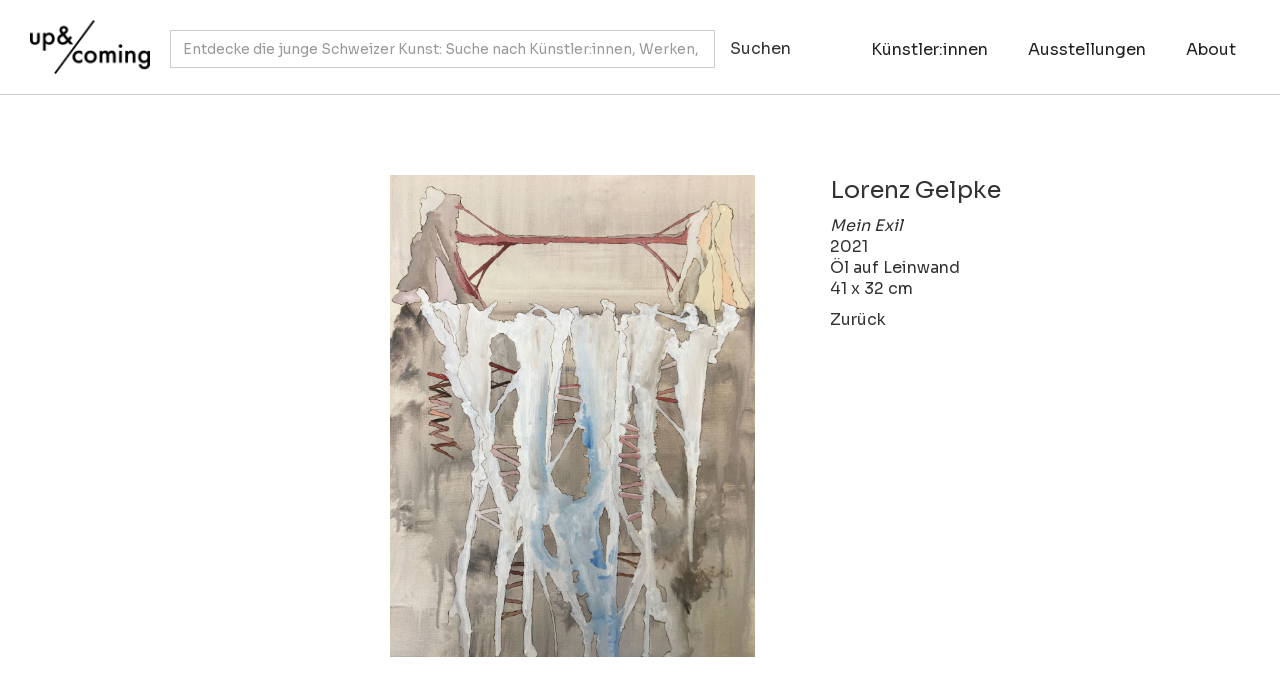

--- FILE ---
content_type: text/html
request_url: https://www.upandcoming.ch/works/mein-exil
body_size: 5337
content:
<!DOCTYPE html><!-- Last Published: Mon Jan 19 2026 18:18:37 GMT+0000 (Coordinated Universal Time) --><html data-wf-domain="www.upandcoming.ch" data-wf-page="5ff07b0adeaac0f383ecebb2" data-wf-site="5dff6965c3faabf234b1a82f" data-wf-collection="5ff07b0adeaac01e27ecec25" data-wf-item-slug="mein-exil"><head><meta charset="utf-8"/><title>Mein Exil</title><meta content="Lorenz Gelpke (2021)" name="description"/><meta content="Mein Exil" property="og:title"/><meta content="Lorenz Gelpke (2021)" property="og:description"/><meta content="https://cdn.prod.website-files.com/5dff6cd5e65e06c3f8d4cc7b/64819e39794ae2b3277941d9_Mein%20Exil.jpg" property="og:image"/><meta content="Mein Exil" property="twitter:title"/><meta content="Lorenz Gelpke (2021)" property="twitter:description"/><meta content="https://cdn.prod.website-files.com/5dff6cd5e65e06c3f8d4cc7b/64819e39794ae2b3277941d9_Mein%20Exil.jpg" property="twitter:image"/><meta property="og:type" content="website"/><meta content="summary_large_image" name="twitter:card"/><meta content="width=device-width, initial-scale=1" name="viewport"/><meta content="iAw3WN5oGgkrvBuf_7MPpSoKkW3KkBQCSh5JUPgoHY4" name="google-site-verification"/><link href="https://cdn.prod.website-files.com/5dff6965c3faabf234b1a82f/css/up-and-coming.webflow.shared.ed0c34d2b.css" rel="stylesheet" type="text/css" integrity="sha384-7Qw00rLw44i1nbrw0e/7n6gkzEFe+mxAEnEiAZVtVEYxdDsUz4L2QQHdfkQkxCZr" crossorigin="anonymous"/><link href="https://fonts.googleapis.com" rel="preconnect"/><link href="https://fonts.gstatic.com" rel="preconnect" crossorigin="anonymous"/><script src="https://ajax.googleapis.com/ajax/libs/webfont/1.6.26/webfont.js" type="text/javascript"></script><script type="text/javascript">WebFont.load({  google: {    families: ["Montserrat:100,100italic,200,200italic,300,300italic,400,400italic,500,500italic,600,600italic,700,700italic,800,800italic,900,900italic","Archivo Black:regular","Archivo:regular,700","EB Garamond:regular,700,italic,700italic","Roboto:100,100italic,300,300italic,regular,italic,500,500italic,700,700italic,900,900italic","Cormorant Garamond:regular","DM Sans:regular","DM Sans:100,200,300,regular,500,600,700,800,900,100italic,200italic,300italic,italic,500italic,600italic,700italic,800italic,900italic","Sora:100,200,300,regular,500,600,700,800"]  }});</script><script type="text/javascript">!function(o,c){var n=c.documentElement,t=" w-mod-";n.className+=t+"js",("ontouchstart"in o||o.DocumentTouch&&c instanceof DocumentTouch)&&(n.className+=t+"touch")}(window,document);</script><link href="https://cdn.prod.website-files.com/5dff6965c3faabf234b1a82f/5e05bfaaed2a2743fe63cffd_uc_favicon.jpg" rel="shortcut icon" type="image/x-icon"/><link href="https://cdn.prod.website-files.com/5dff6965c3faabf234b1a82f/5e05bfc7478a40747afb2b66_uc_webicon.jpg" rel="apple-touch-icon"/><link href="https://www.upandcoming.ch/works/mein-exil" rel="canonical"/><script async="" src="https://www.googletagmanager.com/gtag/js?id=UA-48016542-1"></script><script type="text/javascript">window.dataLayer = window.dataLayer || [];function gtag(){dataLayer.push(arguments);}gtag('js', new Date());gtag('config', 'UA-48016542-1', {'anonymize_ip': false});</script><script async="" src="https://www.googletagmanager.com/gtag/js?id=G-G7303K67X6"></script><script type="text/javascript">window.dataLayer = window.dataLayer || [];function gtag(){dataLayer.push(arguments);}gtag('set', 'developer_id.dZGVlNj', true);gtag('js', new Date());gtag('config', 'G-G7303K67X6');</script>    <script type="application/ld+json">
    {
      "@context": "https://schema.org",
      "@type": "VisualArtwork",
      "name": "Mein Exil",
      "dateCreated": "2021",
      "artform": "Painting",
      "image": "https://cdn.prod.website-files.com/5dff6cd5e65e06c3f8d4cc7b/64819e39794ae2b3277941d9_Mein%20Exil.jpg",
      "creator": [
        {
          "@type": "Person",
          "name": "Lorenz Gelpke",
          "sameAs": "https://www.upandcoming.ch/artists/lorenz-gelpke"
        }
      ]
    }
    </script></head><body class="body"><div class="wrap-div"><div class="content-div"><div data-collapse="small" data-animation="default" data-duration="400" data-easing="ease" data-easing2="ease" role="banner" class="navbar w-nav"><div class="container nav w-container"><div class="nav-wrapper"><a href="/" class="brand-2 w-nav-brand"><img src="https://cdn.prod.website-files.com/5dff6965c3faabf234b1a82f/5e035069478a405934ee456d_UC_Logo_284x106_300dpi_1.png" width="120" sizes="120px" srcset="https://cdn.prod.website-files.com/5dff6965c3faabf234b1a82f/5e035069478a405934ee456d_UC_Logo_284x106_300dpi_1-p-500.png 500w, https://cdn.prod.website-files.com/5dff6965c3faabf234b1a82f/5e035069478a405934ee456d_UC_Logo_284x106_300dpi_1.png 948w" alt="" class="image"/></a><div class="container-nav w-container"><div class="div-nav-left w-clearfix"><form action="/search" class="search w-clearfix w-form"><input class="search-input navigation w-input" maxlength="256" name="query" placeholder="Entdecke die junge Schweizer Kunst: Suche nach Künstler:innen, Werken, Ausstellungen..." type="search" id="search" required=""/><input type="submit" class="search-button white w-button" value="Suchen"/></form></div></div><div class="nav-wrapper-right"><nav role="navigation" class="div-nav-right w-nav-menu"><a href="https://www.upandcoming.ch/search" class="nav-link searchbutton w-nav-link">Suche</a><a href="/artists" class="nav-link w-nav-link">Künstler:innen</a><a href="/ausstellungen" class="nav-link w-nav-link">Ausstellungen</a><a href="/fokus" class="nav-link searchbutton w-nav-link">Fokus</a><a href="/about" class="nav-link right w-nav-link">About</a></nav><div class="menu-button w-nav-button"><div class="w-icon-nav-menu"></div></div></div></div></div><div class="dividerline nav"></div></div><div class="section top"><div class="container-2 w-container"><div class="flex-block"><div class="div-block-4"><a href="#" class="w-inline-block w-lightbox"><img loading="lazy" alt="Mein Exil" src="https://cdn.prod.website-files.com/5dff6cd5e65e06c3f8d4cc7b/64819e39794ae2b3277941d9_Mein%20Exil.jpg" sizes="(max-width: 767px) 100vw, (max-width: 991px) 728px, 940px" srcset="https://cdn.prod.website-files.com/5dff6cd5e65e06c3f8d4cc7b/64819e39794ae2b3277941d9_Mein%20Exil-p-500.jpg 500w, https://cdn.prod.website-files.com/5dff6cd5e65e06c3f8d4cc7b/64819e39794ae2b3277941d9_Mein%20Exil-p-800.jpg 800w, https://cdn.prod.website-files.com/5dff6cd5e65e06c3f8d4cc7b/64819e39794ae2b3277941d9_Mein%20Exil-p-1080.jpg 1080w, https://cdn.prod.website-files.com/5dff6cd5e65e06c3f8d4cc7b/64819e39794ae2b3277941d9_Mein%20Exil-p-1600.jpg 1600w, https://cdn.prod.website-files.com/5dff6cd5e65e06c3f8d4cc7b/64819e39794ae2b3277941d9_Mein%20Exil-p-2000.jpg 2000w, https://cdn.prod.website-files.com/5dff6cd5e65e06c3f8d4cc7b/64819e39794ae2b3277941d9_Mein%20Exil-p-2600.jpg 2600w, https://cdn.prod.website-files.com/5dff6cd5e65e06c3f8d4cc7b/64819e39794ae2b3277941d9_Mein%20Exil.jpg 3021w" class="image-21"/><script type="application/json" class="w-json">{
  "items": [
    {
      "url": "https://cdn.prod.website-files.com/5dff6cd5e65e06c3f8d4cc7b/64819e39794ae2b3277941d9_Mein%20Exil.jpg",
      "type": "image"
    }
  ],
  "group": ""
}</script></a></div><div class="div-block-5"><a href="/artists/lorenz-gelpke" class="collectionlink w-inline-block"><h3 class="heading-8 work">Lorenz Gelpke</h3></a><div class="text-block-9 work_title">Mein Exil</div><div class="text-block-11">2021</div><div class="rich-text-block-4 w-richtext"><p>Öl auf Leinwand</p></div><div class="text-block-10">41 x 32 cm</div><div class="rich-text-block-5 w-condition-invisible w-dyn-bind-empty w-richtext"></div><a href="#" class="link-5 w-condition-invisible">Fokus-Serie zu dieser Arbeit</a><a href="javascript:history.back()" class="agendalink work">Zurück</a></div></div></div></div><div class="section hiding"><div id="seamless-replace" class="container-2 w-container"><h3 class="heading-25">Weitere Arbeiten</h3><div class="w-dyn-list"><div role="list" class="w-dyn-items w-row"><div role="listitem" class="work-item w-dyn-item w-col w-col-3"><div class="image-wrapper-works"><a href="/works/ein-neuer-prophet" class="link-block-3 w-inline-block"><img alt="" src="https://cdn.prod.website-files.com/5dff6cd5e65e06c3f8d4cc7b/64819edcfe23b50adee500d7_Ein%20Neuer%20Prophet.jpg" sizes="(max-width: 767px) 96vw, (max-width: 991px) 167px, 220px" srcset="https://cdn.prod.website-files.com/5dff6cd5e65e06c3f8d4cc7b/64819edcfe23b50adee500d7_Ein%20Neuer%20Prophet-p-500.jpg 500w, https://cdn.prod.website-files.com/5dff6cd5e65e06c3f8d4cc7b/64819edcfe23b50adee500d7_Ein%20Neuer%20Prophet-p-800.jpg 800w, https://cdn.prod.website-files.com/5dff6cd5e65e06c3f8d4cc7b/64819edcfe23b50adee500d7_Ein%20Neuer%20Prophet-p-1080.jpg 1080w, https://cdn.prod.website-files.com/5dff6cd5e65e06c3f8d4cc7b/64819edcfe23b50adee500d7_Ein%20Neuer%20Prophet-p-1600.jpg 1600w, https://cdn.prod.website-files.com/5dff6cd5e65e06c3f8d4cc7b/64819edcfe23b50adee500d7_Ein%20Neuer%20Prophet-p-2000.jpg 2000w, https://cdn.prod.website-files.com/5dff6cd5e65e06c3f8d4cc7b/64819edcfe23b50adee500d7_Ein%20Neuer%20Prophet-p-2600.jpg 2600w, https://cdn.prod.website-files.com/5dff6cd5e65e06c3f8d4cc7b/64819edcfe23b50adee500d7_Ein%20Neuer%20Prophet.jpg 3022w" class="image-9"/></a></div><a href="/works/ein-neuer-prophet" class="link-block w-inline-block"><h5 class="heading_works_start">Lorenz Gelpke</h5><div class="work_title_start profile">Ein Neuer Prophet</div><div class="work_year_start">2022</div></a></div><div role="listitem" class="work-item w-dyn-item w-col w-col-3"><div class="image-wrapper-works"><a href="/works/tiamat" class="link-block-3 w-inline-block"><img alt="" src="https://cdn.prod.website-files.com/5dff6cd5e65e06c3f8d4cc7b/64819e1afe23b50adee47e5c_Tiamat.jpg" sizes="(max-width: 767px) 96vw, (max-width: 991px) 167px, 220px" srcset="https://cdn.prod.website-files.com/5dff6cd5e65e06c3f8d4cc7b/64819e1afe23b50adee47e5c_Tiamat-p-500.jpg 500w, https://cdn.prod.website-files.com/5dff6cd5e65e06c3f8d4cc7b/64819e1afe23b50adee47e5c_Tiamat-p-800.jpg 800w, https://cdn.prod.website-files.com/5dff6cd5e65e06c3f8d4cc7b/64819e1afe23b50adee47e5c_Tiamat-p-1080.jpg 1080w, https://cdn.prod.website-files.com/5dff6cd5e65e06c3f8d4cc7b/64819e1afe23b50adee47e5c_Tiamat-p-1600.jpg 1600w, https://cdn.prod.website-files.com/5dff6cd5e65e06c3f8d4cc7b/64819e1afe23b50adee47e5c_Tiamat-p-2000.jpg 2000w, https://cdn.prod.website-files.com/5dff6cd5e65e06c3f8d4cc7b/64819e1afe23b50adee47e5c_Tiamat-p-2600.jpg 2600w, https://cdn.prod.website-files.com/5dff6cd5e65e06c3f8d4cc7b/64819e1afe23b50adee47e5c_Tiamat.jpg 2755w" class="image-9"/></a></div><a href="/works/tiamat" class="link-block w-inline-block"><h5 class="heading_works_start">Lorenz Gelpke</h5><div class="work_title_start profile">Tiamat</div><div class="work_year_start">2021</div></a></div><div role="listitem" class="work-item w-dyn-item w-col w-col-3"><div class="image-wrapper-works"><a href="/works/alpendammerung" class="link-block-3 w-inline-block"><img alt="" src="https://cdn.prod.website-files.com/5dff6cd5e65e06c3f8d4cc7b/64819e5311fd2f98e2441d9e_Alpenda%CC%88mmerung.jpg" sizes="(max-width: 767px) 96vw, (max-width: 991px) 167px, 220px" srcset="https://cdn.prod.website-files.com/5dff6cd5e65e06c3f8d4cc7b/64819e5311fd2f98e2441d9e_Alpenda%CC%88mmerung-p-500.jpg 500w, https://cdn.prod.website-files.com/5dff6cd5e65e06c3f8d4cc7b/64819e5311fd2f98e2441d9e_Alpenda%CC%88mmerung-p-800.jpg 800w, https://cdn.prod.website-files.com/5dff6cd5e65e06c3f8d4cc7b/64819e5311fd2f98e2441d9e_Alpenda%CC%88mmerung-p-1080.jpg 1080w, https://cdn.prod.website-files.com/5dff6cd5e65e06c3f8d4cc7b/64819e5311fd2f98e2441d9e_Alpenda%CC%88mmerung-p-1600.jpg 1600w, https://cdn.prod.website-files.com/5dff6cd5e65e06c3f8d4cc7b/64819e5311fd2f98e2441d9e_Alpenda%CC%88mmerung-p-2000.jpg 2000w, https://cdn.prod.website-files.com/5dff6cd5e65e06c3f8d4cc7b/64819e5311fd2f98e2441d9e_Alpenda%CC%88mmerung-p-2600.jpg 2600w, https://cdn.prod.website-files.com/5dff6cd5e65e06c3f8d4cc7b/64819e5311fd2f98e2441d9e_Alpenda%CC%88mmerung.jpg 2993w" class="image-9"/></a></div><a href="/works/alpendammerung" class="link-block w-inline-block"><h5 class="heading_works_start">Lorenz Gelpke</h5><div class="work_title_start profile">Alpendämmerung</div><div class="work_year_start">2021</div></a></div><div role="listitem" class="work-item w-dyn-item w-col w-col-3"><div class="image-wrapper-works"><a href="/works/notlandung" class="link-block-3 w-inline-block"><img alt="" src="https://cdn.prod.website-files.com/5dff6cd5e65e06c3f8d4cc7b/64819ebfa0848989fad580c9_Notlandung.jpg" sizes="(max-width: 767px) 96vw, (max-width: 991px) 167px, 220px" srcset="https://cdn.prod.website-files.com/5dff6cd5e65e06c3f8d4cc7b/64819ebfa0848989fad580c9_Notlandung-p-500.jpg 500w, https://cdn.prod.website-files.com/5dff6cd5e65e06c3f8d4cc7b/64819ebfa0848989fad580c9_Notlandung-p-800.jpg 800w, https://cdn.prod.website-files.com/5dff6cd5e65e06c3f8d4cc7b/64819ebfa0848989fad580c9_Notlandung-p-1080.jpg 1080w, https://cdn.prod.website-files.com/5dff6cd5e65e06c3f8d4cc7b/64819ebfa0848989fad580c9_Notlandung-p-1600.jpg 1600w, https://cdn.prod.website-files.com/5dff6cd5e65e06c3f8d4cc7b/64819ebfa0848989fad580c9_Notlandung-p-2000.jpg 2000w, https://cdn.prod.website-files.com/5dff6cd5e65e06c3f8d4cc7b/64819ebfa0848989fad580c9_Notlandung-p-2600.jpg 2600w, https://cdn.prod.website-files.com/5dff6cd5e65e06c3f8d4cc7b/64819ebfa0848989fad580c9_Notlandung.jpg 3024w" class="image-9"/></a></div><a href="/works/notlandung" class="link-block w-inline-block"><h5 class="heading_works_start">Lorenz Gelpke</h5><div class="work_title_start profile">Notlandung</div><div class="work_year_start">2022</div></a></div><div role="listitem" class="work-item w-dyn-item w-col w-col-3"><div class="image-wrapper-works"><a href="/works/meritaton" class="link-block-3 w-inline-block"><img alt="" src="https://cdn.prod.website-files.com/5dff6cd5e65e06c3f8d4cc7b/64819ef411fd2f98e244aa28_Meritaton.jpg" sizes="(max-width: 767px) 96vw, (max-width: 991px) 167px, 220px" srcset="https://cdn.prod.website-files.com/5dff6cd5e65e06c3f8d4cc7b/64819ef411fd2f98e244aa28_Meritaton-p-500.jpg 500w, https://cdn.prod.website-files.com/5dff6cd5e65e06c3f8d4cc7b/64819ef411fd2f98e244aa28_Meritaton-p-800.jpg 800w, https://cdn.prod.website-files.com/5dff6cd5e65e06c3f8d4cc7b/64819ef411fd2f98e244aa28_Meritaton-p-1080.jpg 1080w, https://cdn.prod.website-files.com/5dff6cd5e65e06c3f8d4cc7b/64819ef411fd2f98e244aa28_Meritaton-p-1600.jpg 1600w, https://cdn.prod.website-files.com/5dff6cd5e65e06c3f8d4cc7b/64819ef411fd2f98e244aa28_Meritaton-p-2000.jpg 2000w, https://cdn.prod.website-files.com/5dff6cd5e65e06c3f8d4cc7b/64819ef411fd2f98e244aa28_Meritaton-p-2600.jpg 2600w, https://cdn.prod.website-files.com/5dff6cd5e65e06c3f8d4cc7b/64819ef411fd2f98e244aa28_Meritaton.jpg 2972w" class="image-9"/></a></div><a href="/works/meritaton" class="link-block w-inline-block"><h5 class="heading_works_start">Lorenz Gelpke</h5><div class="work_title_start profile">Meritaton</div><div class="work_year_start">2022</div></a></div><div role="listitem" class="work-item w-dyn-item w-col w-col-3"><div class="image-wrapper-works"><a href="/works/enkidus-sicht" class="link-block-3 w-inline-block"><img alt="" src="https://cdn.prod.website-files.com/5dff6cd5e65e06c3f8d4cc7b/64819de56a168a376852819a_Enkidus%20Sicht.jpg" sizes="(max-width: 767px) 96vw, (max-width: 991px) 167px, 220px" srcset="https://cdn.prod.website-files.com/5dff6cd5e65e06c3f8d4cc7b/64819de56a168a376852819a_Enkidus%20Sicht-p-500.jpg 500w, https://cdn.prod.website-files.com/5dff6cd5e65e06c3f8d4cc7b/64819de56a168a376852819a_Enkidus%20Sicht-p-800.jpg 800w, https://cdn.prod.website-files.com/5dff6cd5e65e06c3f8d4cc7b/64819de56a168a376852819a_Enkidus%20Sicht-p-1080.jpg 1080w, https://cdn.prod.website-files.com/5dff6cd5e65e06c3f8d4cc7b/64819de56a168a376852819a_Enkidus%20Sicht-p-1600.jpg 1600w, https://cdn.prod.website-files.com/5dff6cd5e65e06c3f8d4cc7b/64819de56a168a376852819a_Enkidus%20Sicht-p-2000.jpg 2000w, https://cdn.prod.website-files.com/5dff6cd5e65e06c3f8d4cc7b/64819de56a168a376852819a_Enkidus%20Sicht-p-2600.jpg 2600w, https://cdn.prod.website-files.com/5dff6cd5e65e06c3f8d4cc7b/64819de56a168a376852819a_Enkidus%20Sicht.jpg 3024w" class="image-9"/></a></div><a href="/works/enkidus-sicht" class="link-block w-inline-block"><h5 class="heading_works_start">Lorenz Gelpke</h5><div class="work_title_start profile">Enkidus Sicht</div><div class="work_year_start">2021</div></a></div><div role="listitem" class="work-item w-dyn-item w-col w-col-3"><div class="image-wrapper-works"><a href="/works/der-turm-des-zentrums" class="link-block-3 w-inline-block"><img alt="" src="https://cdn.prod.website-files.com/5dff6cd5e65e06c3f8d4cc7b/64819df9f8539aee85c6871b_Der%20Turm%20des%20Zentrums.jpg" sizes="(max-width: 767px) 96vw, (max-width: 991px) 167px, 220px" srcset="https://cdn.prod.website-files.com/5dff6cd5e65e06c3f8d4cc7b/64819df9f8539aee85c6871b_Der%20Turm%20des%20Zentrums-p-500.jpg 500w, https://cdn.prod.website-files.com/5dff6cd5e65e06c3f8d4cc7b/64819df9f8539aee85c6871b_Der%20Turm%20des%20Zentrums-p-800.jpg 800w, https://cdn.prod.website-files.com/5dff6cd5e65e06c3f8d4cc7b/64819df9f8539aee85c6871b_Der%20Turm%20des%20Zentrums-p-1080.jpg 1080w, https://cdn.prod.website-files.com/5dff6cd5e65e06c3f8d4cc7b/64819df9f8539aee85c6871b_Der%20Turm%20des%20Zentrums-p-1600.jpg 1600w, https://cdn.prod.website-files.com/5dff6cd5e65e06c3f8d4cc7b/64819df9f8539aee85c6871b_Der%20Turm%20des%20Zentrums-p-2000.jpg 2000w, https://cdn.prod.website-files.com/5dff6cd5e65e06c3f8d4cc7b/64819df9f8539aee85c6871b_Der%20Turm%20des%20Zentrums-p-2600.jpg 2600w, https://cdn.prod.website-files.com/5dff6cd5e65e06c3f8d4cc7b/64819df9f8539aee85c6871b_Der%20Turm%20des%20Zentrums.jpg 3024w" class="image-9"/></a></div><a href="/works/der-turm-des-zentrums" class="link-block w-inline-block"><h5 class="heading_works_start">Lorenz Gelpke</h5><div class="work_title_start profile">Der Turm Des Zentrums</div><div class="work_year_start">2021</div></a></div><div role="listitem" class="work-item w-dyn-item w-col w-col-3"><div class="image-wrapper-works"><a href="/works/die-ankunft" class="link-block-3 w-inline-block"><img alt="" src="https://cdn.prod.website-files.com/5dff6cd5e65e06c3f8d4cc7b/64819ea594c588f912632e15_Die%20Ankuft.jpg" sizes="(max-width: 767px) 96vw, (max-width: 991px) 167px, 220px" srcset="https://cdn.prod.website-files.com/5dff6cd5e65e06c3f8d4cc7b/64819ea594c588f912632e15_Die%20Ankuft-p-500.jpg 500w, https://cdn.prod.website-files.com/5dff6cd5e65e06c3f8d4cc7b/64819ea594c588f912632e15_Die%20Ankuft-p-800.jpg 800w, https://cdn.prod.website-files.com/5dff6cd5e65e06c3f8d4cc7b/64819ea594c588f912632e15_Die%20Ankuft-p-1080.jpg 1080w, https://cdn.prod.website-files.com/5dff6cd5e65e06c3f8d4cc7b/64819ea594c588f912632e15_Die%20Ankuft-p-1600.jpg 1600w, https://cdn.prod.website-files.com/5dff6cd5e65e06c3f8d4cc7b/64819ea594c588f912632e15_Die%20Ankuft-p-2000.jpg 2000w, https://cdn.prod.website-files.com/5dff6cd5e65e06c3f8d4cc7b/64819ea594c588f912632e15_Die%20Ankuft-p-2600.jpg 2600w, https://cdn.prod.website-files.com/5dff6cd5e65e06c3f8d4cc7b/64819ea594c588f912632e15_Die%20Ankuft.jpg 3024w" class="image-9"/></a></div><a href="/works/die-ankunft" class="link-block w-inline-block"><h5 class="heading_works_start">Lorenz Gelpke</h5><div class="work_title_start profile">Die Ankunft</div><div class="work_year_start">2022</div></a></div><div role="listitem" class="work-item w-dyn-item w-col w-col-3"><div class="image-wrapper-works"><a href="/works/der-drachen-der-geburt" class="link-block-3 w-inline-block"><img alt="" src="https://cdn.prod.website-files.com/5dff6cd5e65e06c3f8d4cc7b/64819d3cdd368ea1a0c54448_Der%20Drachen%20der%20Geburt.jpg" sizes="(max-width: 767px) 96vw, (max-width: 991px) 167px, 220px" srcset="https://cdn.prod.website-files.com/5dff6cd5e65e06c3f8d4cc7b/64819d3cdd368ea1a0c54448_Der%20Drachen%20der%20Geburt-p-500.jpg 500w, https://cdn.prod.website-files.com/5dff6cd5e65e06c3f8d4cc7b/64819d3cdd368ea1a0c54448_Der%20Drachen%20der%20Geburt-p-800.jpg 800w, https://cdn.prod.website-files.com/5dff6cd5e65e06c3f8d4cc7b/64819d3cdd368ea1a0c54448_Der%20Drachen%20der%20Geburt-p-1080.jpg 1080w, https://cdn.prod.website-files.com/5dff6cd5e65e06c3f8d4cc7b/64819d3cdd368ea1a0c54448_Der%20Drachen%20der%20Geburt-p-1600.jpg 1600w, https://cdn.prod.website-files.com/5dff6cd5e65e06c3f8d4cc7b/64819d3cdd368ea1a0c54448_Der%20Drachen%20der%20Geburt-p-2000.jpg 2000w, https://cdn.prod.website-files.com/5dff6cd5e65e06c3f8d4cc7b/64819d3cdd368ea1a0c54448_Der%20Drachen%20der%20Geburt-p-2600.jpg 2600w, https://cdn.prod.website-files.com/5dff6cd5e65e06c3f8d4cc7b/64819d3cdd368ea1a0c54448_Der%20Drachen%20der%20Geburt.jpg 3024w" class="image-9"/></a></div><a href="/works/der-drachen-der-geburt" class="link-block w-inline-block"><h5 class="heading_works_start">Lorenz Gelpke</h5><div class="work_title_start profile">Der Drachen Der Geburt</div><div class="work_year_start">2021</div></a></div><div role="listitem" class="work-item w-dyn-item w-col w-col-3"><div class="image-wrapper-works"><a href="/works/heilender-stich" class="link-block-3 w-inline-block"><img alt="" src="https://cdn.prod.website-files.com/5dff6cd5e65e06c3f8d4cc7b/64819e6c794ae2b3277970d1_Heilender%20Stich.jpg" sizes="(max-width: 767px) 96vw, (max-width: 991px) 167px, 220px" srcset="https://cdn.prod.website-files.com/5dff6cd5e65e06c3f8d4cc7b/64819e6c794ae2b3277970d1_Heilender%20Stich-p-500.jpg 500w, https://cdn.prod.website-files.com/5dff6cd5e65e06c3f8d4cc7b/64819e6c794ae2b3277970d1_Heilender%20Stich-p-800.jpg 800w, https://cdn.prod.website-files.com/5dff6cd5e65e06c3f8d4cc7b/64819e6c794ae2b3277970d1_Heilender%20Stich-p-1080.jpg 1080w, https://cdn.prod.website-files.com/5dff6cd5e65e06c3f8d4cc7b/64819e6c794ae2b3277970d1_Heilender%20Stich-p-1600.jpg 1600w, https://cdn.prod.website-files.com/5dff6cd5e65e06c3f8d4cc7b/64819e6c794ae2b3277970d1_Heilender%20Stich-p-2000.jpg 2000w, https://cdn.prod.website-files.com/5dff6cd5e65e06c3f8d4cc7b/64819e6c794ae2b3277970d1_Heilender%20Stich-p-2600.jpg 2600w, https://cdn.prod.website-files.com/5dff6cd5e65e06c3f8d4cc7b/64819e6c794ae2b3277970d1_Heilender%20Stich.jpg 3024w" class="image-9"/></a></div><a href="/works/heilender-stich" class="link-block w-inline-block"><h5 class="heading_works_start">Lorenz Gelpke</h5><div class="work_title_start profile">Heilender Stich</div><div class="work_year_start">2021</div></a></div><div role="listitem" class="work-item w-dyn-item w-col w-col-3"><div class="image-wrapper-works"><a href="/works/zuhause" class="link-block-3 w-inline-block"><img alt="" src="https://cdn.prod.website-files.com/5dff6cd5e65e06c3f8d4cc7b/64819f0711fd2f98e244bd58_Zuhause.jpg" sizes="(max-width: 767px) 96vw, (max-width: 991px) 167px, 220px" srcset="https://cdn.prod.website-files.com/5dff6cd5e65e06c3f8d4cc7b/64819f0711fd2f98e244bd58_Zuhause-p-500.jpg 500w, https://cdn.prod.website-files.com/5dff6cd5e65e06c3f8d4cc7b/64819f0711fd2f98e244bd58_Zuhause-p-800.jpg 800w, https://cdn.prod.website-files.com/5dff6cd5e65e06c3f8d4cc7b/64819f0711fd2f98e244bd58_Zuhause-p-1080.jpg 1080w, https://cdn.prod.website-files.com/5dff6cd5e65e06c3f8d4cc7b/64819f0711fd2f98e244bd58_Zuhause-p-1600.jpg 1600w, https://cdn.prod.website-files.com/5dff6cd5e65e06c3f8d4cc7b/64819f0711fd2f98e244bd58_Zuhause-p-2000.jpg 2000w, https://cdn.prod.website-files.com/5dff6cd5e65e06c3f8d4cc7b/64819f0711fd2f98e244bd58_Zuhause-p-2600.jpg 2600w, https://cdn.prod.website-files.com/5dff6cd5e65e06c3f8d4cc7b/64819f0711fd2f98e244bd58_Zuhause.jpg 2991w" class="image-9"/></a></div><a href="/works/zuhause" class="link-block w-inline-block"><h5 class="heading_works_start">Lorenz Gelpke</h5><div class="work_title_start profile">Zuhause</div><div class="work_year_start">2022</div></a></div></div></div></div></div></div><div class="section-5"><div data-collapse="none" data-animation="over-right" data-duration="400" data-doc-height="1" data-easing="ease" data-easing2="ease" role="banner" class="footer w-nav"><div class="dividerline footer"></div><div class="container-2 footer w-container"><nav role="navigation" class="nav-menu-2 w-nav-menu"><div class="w-embed"><style>
    /* Minimal styling to match up&coming aesthetic */
    #mc-embedded-subscribe-form {
        display: flex;
        gap: 10px;
        width: 100%;
        max-width: 400px;
        font-family: inherit; /* Inherits your site's font */
    }
    #mce-EMAIL {
        flex: 1; /* Takes up available space */
        padding: 8px 0;
        border: none;
        border-bottom: 1px solid #000; /* Minimal bottom border only */
        background: transparent;
        outline: none;
        font-size: 14px;
        color: #000;
    }
    #mce-EMAIL::placeholder {
        color: #666;
    }
    #mc-embedded-subscribe {
        padding: 8px 15px;
        border: 1px solid #000;
        background-color: transparent;
        color: #000;
        cursor: pointer;
        font-size: 14px;
        transition: background-color 0.3s;
    }
    #mc-embedded-subscribe:hover {
        background-color: #000;
        color: #fff;
    }
</style>

<div id="mc_embed_signup">
    <form action="https://upandcoming.us3.list-manage.com/subscribe/post?u=9455c7ce6928f81485b771b5e&amp;id=c6b255f564" method="post" id="mc-embedded-subscribe-form" name="mc-embedded-subscribe-form" target="_blank" novalidate>
        
        <input type="email" value="" name="EMAIL" class="email" id="mce-EMAIL" placeholder="Newsletter" required>
        
        <div style="position: absolute; left: -5000px;" aria-hidden="true">
            <input type="text" name="b_9455c7ce6928f81485b771b5e_c6b255f564" tabindex="-1" value="">
        </div>

        <input type="submit" value="Subscribe" name="subscribe" id="mc-embedded-subscribe">
    </form>
</div></div><a href="https://www.instagram.com/upandcomingswitzerland/" target="_blank" class="nav-link footer social left w-nav-link">Instagram</a><a href="https://www.facebook.com/digitalerkatalogderjungenkunst/" target="_blank" class="nav-link footer social w-nav-link">Facebook</a></nav><div class="w-nav-button"><div class="w-icon-nav-menu"></div></div></div></div></div></div><script src="https://d3e54v103j8qbb.cloudfront.net/js/jquery-3.5.1.min.dc5e7f18c8.js?site=5dff6965c3faabf234b1a82f" type="text/javascript" integrity="sha256-9/aliU8dGd2tb6OSsuzixeV4y/faTqgFtohetphbbj0=" crossorigin="anonymous"></script><script src="https://cdn.prod.website-files.com/5dff6965c3faabf234b1a82f/js/webflow.schunk.aa6c3b5983e20580.js" type="text/javascript" integrity="sha384-w53ww582DRzUg9tzEcsYZDhbP5d9MXIsQGoIPgRN24nHZz8FlCh7cTtOZiyfi1G8" crossorigin="anonymous"></script><script src="https://cdn.prod.website-files.com/5dff6965c3faabf234b1a82f/js/webflow.schunk.c9ebe05a04e9fcd1.js" type="text/javascript" integrity="sha384-dIBsdAPYdgohCKLnZzQQ3/VxVFkumWC1vIodIWVebMVUpIssmJeazhyIXDeARmjO" crossorigin="anonymous"></script><script src="https://cdn.prod.website-files.com/5dff6965c3faabf234b1a82f/js/webflow.d6a06379.8956d89d77f8f68b.js" type="text/javascript" integrity="sha384-JeHKwQuHC1yfGP0t1RH7sUDaFB+lo/mGCEoAre9Ckngwzs1W+fu1w0wP67/ZL4K/" crossorigin="anonymous"></script><!-- Start seamless-pagination custom code -->

<script src="https://cdnjs.cloudflare.com/ajax/libs/jquery.pjax/2.0.1/jquery.pjax.min.js"></script>
<script>
  var containerSelector = '#seamless-replace';
  $(document).pjax(
    '.w-pagination-wrapper a',
    containerSelector,
    {
      container: containerSelector, 
      fragment: containerSelector,
      scrollTo: false,
      timeout: 2500,
    }
  );
  // These 3 lines should reinitialize interactions
  $(document).on('pjax:end', function() {
    Webflow.require('ix2').init();
  });
</script>

<!-- End seamless-pagination custom code --></body></html>